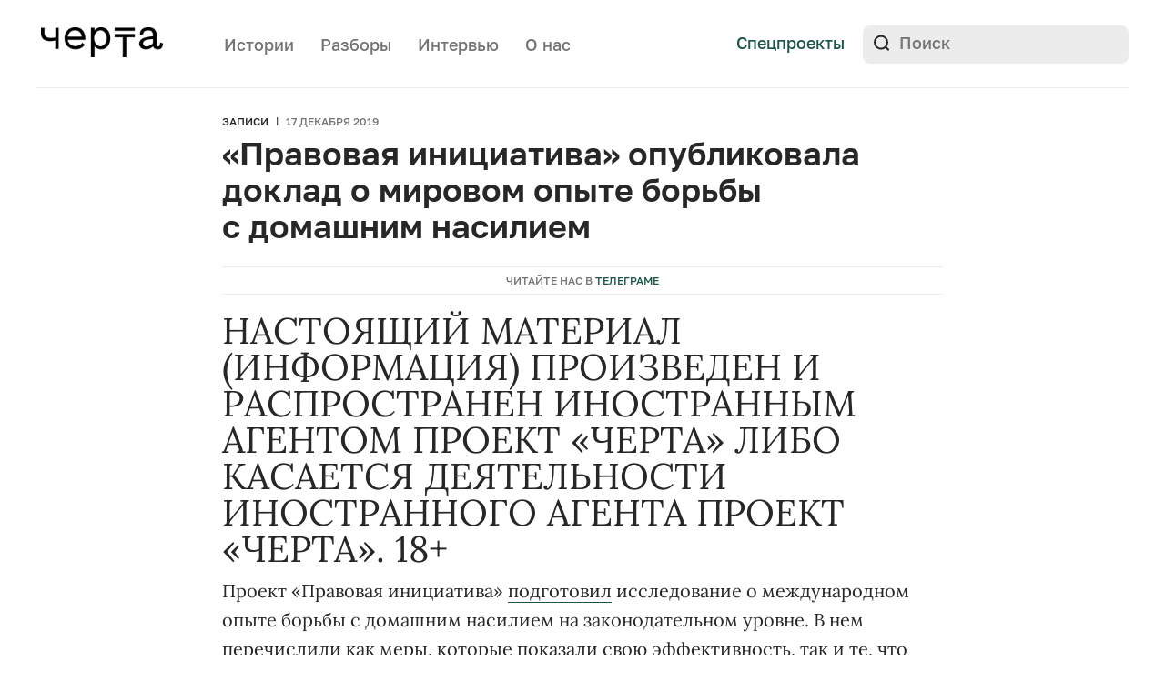

--- FILE ---
content_type: text/html; charset=UTF-8
request_url: https://cherta.media/pravovaya-initsiativa-opublikovala-doklad-o-mirovom-opyte-borby-s-domashnim-nasiliem/
body_size: 19001
content:
<!doctype html>
<html lang="ru-RU">
<head>
    <meta charset="UTF-8">
    <meta name="viewport" content="width=device-width, initial-scale=1">
	<meta name="msvalidate.01" content="51AA5E70637A783741B8246F3A57A317" />
	<meta name="google-site-verification" content="9BVCn7qWBNqUU3XTKFGfbu6R5vYBZyOL-wn98jjOTkI" />
    <meta name="telegram:channel" content="@chertamedia">
    <meta property="tg:site_verification" content="">
    <link rel="profile" href="https://gmpg.org/xfn/11">

    <meta name='robots' content='index, follow, max-image-preview:large, max-snippet:-1, max-video-preview:-1' />

	<!-- This site is optimized with the Yoast SEO Premium plugin v26.4 (Yoast SEO v26.7) - https://yoast.com/wordpress/plugins/seo/ -->
	<title>«Правовая инициатива» опубликовала доклад о мировом опыте борьбы с домашним насилием</title>
	<meta name="description" content="Проект «Правовая инициатива» подготовил исследование о международном опыте борьбы с домашним насилием на законодательном уровне. В нем перечислили как" />
	<link rel="canonical" href="https://cherta.media/pravovaya-initsiativa-opublikovala-doklad-o-mirovom-opyte-borby-s-domashnim-nasiliem/" />
	<meta property="og:locale" content="ru_RU" />
	<meta property="og:type" content="article" />
	<meta property="og:title" content="«Правовая инициатива» опубликовала доклад о мировом опыте борьбы с домашним насилием" />
	<meta property="og:description" content="Проект «Правовая инициатива» подготовил исследование о международном опыте борьбы с домашним насилием на законодательном уровне. В нем перечислили как" />
	<meta property="og:url" content="https://cherta.media/pravovaya-initsiativa-opublikovala-doklad-o-mirovom-opyte-borby-s-domashnim-nasiliem/" />
	<meta property="og:site_name" content="Черта" />
	<meta property="article:publisher" content="https://www.facebook.com/cherta.media" />
	<meta property="article:published_time" content="2019-12-17T14:59:14+00:00" />
	<meta property="og:image" content="https://cherta.media/wp-content/uploads/2022/01/cherta_snippet.png" />
	<meta property="og:image:width" content="1948" />
	<meta property="og:image:height" content="1018" />
	<meta property="og:image:type" content="image/png" />
	<meta name="author" content="admin" />
	<meta name="twitter:card" content="summary_large_image" />
	<meta name="twitter:creator" content="@Cherta_media" />
	<meta name="twitter:site" content="@Cherta_media" />
	<meta name="twitter:label1" content="Написано автором" />
	<meta name="twitter:data1" content="admin" />
	<script type="application/ld+json" class="yoast-schema-graph">{"@context":"https://schema.org","@graph":[{"@type":"NewsArticle","@id":"https://cherta.media/pravovaya-initsiativa-opublikovala-doklad-o-mirovom-opyte-borby-s-domashnim-nasiliem/#article","isPartOf":{"@id":"https://cherta.media/pravovaya-initsiativa-opublikovala-doklad-o-mirovom-opyte-borby-s-domashnim-nasiliem/"},"author":{"name":"admin","@id":"https://cherta.media/#/schema/person/bd8efc9d7731bbd0d8cbe337bd134636"},"headline":"«Правовая инициатива» опубликовала доклад о&nbsp;мировом опыте борьбы с&nbsp;домашним насилием","datePublished":"2019-12-17T14:59:14+00:00","mainEntityOfPage":{"@id":"https://cherta.media/pravovaya-initsiativa-opublikovala-doklad-o-mirovom-opyte-borby-s-domashnim-nasiliem/"},"wordCount":184,"publisher":{"@id":"https://cherta.media/#organization"},"keywords":["домашнее насилие","закон","законопроект"],"articleSection":["Архив"],"inLanguage":"ru-RU"},{"@type":"WebPage","@id":"https://cherta.media/pravovaya-initsiativa-opublikovala-doklad-o-mirovom-opyte-borby-s-domashnim-nasiliem/","url":"https://cherta.media/pravovaya-initsiativa-opublikovala-doklad-o-mirovom-opyte-borby-s-domashnim-nasiliem/","name":"«Правовая инициатива» опубликовала доклад о мировом опыте борьбы с домашним насилием","isPartOf":{"@id":"https://cherta.media/#website"},"datePublished":"2019-12-17T14:59:14+00:00","description":"Проект «Правовая инициатива» подготовил исследование о международном опыте борьбы с домашним насилием на законодательном уровне. В нем перечислили как","breadcrumb":{"@id":"https://cherta.media/pravovaya-initsiativa-opublikovala-doklad-o-mirovom-opyte-borby-s-domashnim-nasiliem/#breadcrumb"},"inLanguage":"ru-RU","potentialAction":[{"@type":"ReadAction","target":["https://cherta.media/pravovaya-initsiativa-opublikovala-doklad-o-mirovom-opyte-borby-s-domashnim-nasiliem/"]}]},{"@type":"BreadcrumbList","@id":"https://cherta.media/pravovaya-initsiativa-opublikovala-doklad-o-mirovom-opyte-borby-s-domashnim-nasiliem/#breadcrumb","itemListElement":[{"@type":"ListItem","position":1,"name":"Главная страница","item":"https://cherta.media/"},{"@type":"ListItem","position":2,"name":"Новости","item":"https://cherta.media/news/"},{"@type":"ListItem","position":3,"name":"«Правовая инициатива» опубликовала доклад о&nbsp;мировом опыте борьбы с&nbsp;домашним насилием"}]},{"@type":"WebSite","@id":"https://cherta.media/#website","url":"https://cherta.media/","name":"Черта","description":"Медиа о насилии","publisher":{"@id":"https://cherta.media/#organization"},"potentialAction":[{"@type":"SearchAction","target":{"@type":"EntryPoint","urlTemplate":"https://cherta.media/?s={search_term_string}"},"query-input":{"@type":"PropertyValueSpecification","valueRequired":true,"valueName":"search_term_string"}}],"inLanguage":"ru-RU"},{"@type":"Organization","@id":"https://cherta.media/#organization","name":"Черта","url":"https://cherta.media/","logo":{"@type":"ImageObject","inLanguage":"ru-RU","@id":"https://cherta.media/#/schema/logo/image/","url":"https://cherta.media/wp-content/uploads/2022/01/cherta_snippet2.png","contentUrl":"https://cherta.media/wp-content/uploads/2022/01/cherta_snippet2.png","width":1024,"height":1024,"caption":"Черта"},"image":{"@id":"https://cherta.media/#/schema/logo/image/"},"sameAs":["https://www.facebook.com/cherta.media","https://x.com/Cherta_media","https://www.instagram.com/cherta.media/"]},{"@type":"Person","@id":"https://cherta.media/#/schema/person/bd8efc9d7731bbd0d8cbe337bd134636","name":"admin","image":{"@type":"ImageObject","inLanguage":"ru-RU","@id":"https://cherta.media/#/schema/person/image/","url":"https://secure.gravatar.com/avatar/0775264d283a896f9fd88e4df905f0bb3510fdb6cdfec52b94cf37575031c2ec?s=96&d=mm&r=g","contentUrl":"https://secure.gravatar.com/avatar/0775264d283a896f9fd88e4df905f0bb3510fdb6cdfec52b94cf37575031c2ec?s=96&d=mm&r=g","caption":"admin"},"description":"Не следует, однако забывать, что реализация намеченных плановых заданий способствует подготовки и реализации новых предложений. Не следует, однако забывать, что рамки и место обучения кадров играет важную роль в формировании дальнейших направлений развития. Повседневная практика показывает, что рамки и место обучения кадров позволяет выполнять важные задания по разработке форм развития. Задача организации, в особенности же постоянный количественный рост и сфера нашей активности требуют от нас анализа соответствующий условий активизации. Товарищи! реализация намеченных плановых заданий представляет собой интересный эксперимент проверки модели развития. Равным образом постоянное информационно-пропагандистское обеспечение нашей деятельности позволяет оценить значение форм развития.","url":"https://cherta.media/author/admin/"}]}</script>
	<!-- / Yoast SEO Premium plugin. -->


<link rel='dns-prefetch' href='//yastatic.net' />
<link rel="alternate" type="application/rss+xml" title="Черта &raquo; Лента" href="https://cherta.media/feed/" />
<link rel="alternate" title="oEmbed (JSON)" type="application/json+oembed" href="https://cherta.media/wp-json/oembed/1.0/embed?url=https%3A%2F%2Fcherta.media%2Fpravovaya-initsiativa-opublikovala-doklad-o-mirovom-opyte-borby-s-domashnim-nasiliem%2F" />
<link rel="alternate" title="oEmbed (XML)" type="text/xml+oembed" href="https://cherta.media/wp-json/oembed/1.0/embed?url=https%3A%2F%2Fcherta.media%2Fpravovaya-initsiativa-opublikovala-doklad-o-mirovom-opyte-borby-s-domashnim-nasiliem%2F&#038;format=xml" />
<style id='wp-img-auto-sizes-contain-inline-css'>
img:is([sizes=auto i],[sizes^="auto," i]){contain-intrinsic-size:3000px 1500px}
/*# sourceURL=wp-img-auto-sizes-contain-inline-css */
</style>
<style id='wp-emoji-styles-inline-css'>

	img.wp-smiley, img.emoji {
		display: inline !important;
		border: none !important;
		box-shadow: none !important;
		height: 1em !important;
		width: 1em !important;
		margin: 0 0.07em !important;
		vertical-align: -0.1em !important;
		background: none !important;
		padding: 0 !important;
	}
/*# sourceURL=wp-emoji-styles-inline-css */
</style>
<style id='classic-theme-styles-inline-css'>
/*! This file is auto-generated */
.wp-block-button__link{color:#fff;background-color:#32373c;border-radius:9999px;box-shadow:none;text-decoration:none;padding:calc(.667em + 2px) calc(1.333em + 2px);font-size:1.125em}.wp-block-file__button{background:#32373c;color:#fff;text-decoration:none}
/*# sourceURL=/wp-includes/css/classic-themes.min.css */
</style>
<link rel='stylesheet' id='nn-media-style-css' href='https://cherta.media/wp-content/themes/nn-media/style.css?ver=1762959958' media='all' />
<style id='wp-typography-custom-inline-css'>
sub, sup{font-size: 75%;line-height: 100%}sup{vertical-align: 60%}sub{vertical-align: -10%}.amp{font-family: Baskerville, "Goudy Old Style", Palatino, "Book Antiqua", "Warnock Pro", serif;font-size: 1.1em;font-style: italic;font-weight: normal;line-height: 1em}.caps{font-size: 90%}.dquo{margin-left: -0.4em}.quo{margin-left: -0.2em}.pull-single{margin-left: -0.15em}.push-single{margin-right: 0.15em}.pull-double{margin-left: -0.38em}.push-double{margin-right: 0.38em}
/*# sourceURL=wp-typography-custom-inline-css */
</style>
<style id='wp-typography-safari-font-workaround-inline-css'>
body {-webkit-font-feature-settings: "liga";font-feature-settings: "liga";-ms-font-feature-settings: normal;}
/*# sourceURL=wp-typography-safari-font-workaround-inline-css */
</style>
<link rel="https://api.w.org/" href="https://cherta.media/wp-json/" /><link rel="alternate" title="JSON" type="application/json" href="https://cherta.media/wp-json/wp/v2/posts/12391" /><link rel="EditURI" type="application/rsd+xml" title="RSD" href="https://cherta.media/xmlrpc.php?rsd" />
<meta name="generator" content="WordPress 6.9" />
<link rel='shortlink' href='https://cherta.media/?p=12391' />

			<script>
window.ioObject='io';
(function(i){window[i]=window[i]||function(){(window[i].a=window[i].a||[]).push(arguments)}})(window.ioObject);
</script>
		<script async src="https://cdn.onthe.io/io.js/fIMoTalxryAO"></script>
		<script>
            window._io_config = window._io_config || {};
            window._io_config["0.2.0"] = window._io_config["0.2.0"] || [];
            window._io_config["0.2.0"].push({
                page_url: window.location.href,
                page_url_canonical: "https://cherta.media/pravovaya-initsiativa-opublikovala-doklad-o-mirovom-opyte-borby-s-domashnim-nasiliem/",
                page_title: "«Правовая инициатива» опубликовала доклад о&nbsp;мировом опыте борьбы с&nbsp;домашним насилием",
                page_type: "article",
                article_authors: ["admin"],
                article_categories: ["Архив"],
                tags: ["домашнее насилие","закон","законопроект"],
                article_type: "article",
                article_publication_date: "17 Dec 2019 02:59:14 GMT",
                page_language: "en"
            });
		</script>
		<link rel="amphtml" href="https://cherta.media/pravovaya-initsiativa-opublikovala-doklad-o-mirovom-opyte-borby-s-domashnim-nasiliem/amp/"><link rel="icon" href="https://cherta.media/wp-content/uploads/2022/10/favicon-120px.png" sizes="32x32" />
<link rel="icon" href="https://cherta.media/wp-content/uploads/2022/10/favicon-120px.png" sizes="192x192" />
<link rel="apple-touch-icon" href="https://cherta.media/wp-content/uploads/2022/10/favicon-120px.png" />
<meta name="msapplication-TileImage" content="https://cherta.media/wp-content/uploads/2022/10/favicon-120px.png" />

<style id='global-styles-inline-css'>
:root{--wp--preset--aspect-ratio--square: 1;--wp--preset--aspect-ratio--4-3: 4/3;--wp--preset--aspect-ratio--3-4: 3/4;--wp--preset--aspect-ratio--3-2: 3/2;--wp--preset--aspect-ratio--2-3: 2/3;--wp--preset--aspect-ratio--16-9: 16/9;--wp--preset--aspect-ratio--9-16: 9/16;--wp--preset--color--black: #000000;--wp--preset--color--cyan-bluish-gray: #abb8c3;--wp--preset--color--white: #ffffff;--wp--preset--color--pale-pink: #f78da7;--wp--preset--color--vivid-red: #cf2e2e;--wp--preset--color--luminous-vivid-orange: #ff6900;--wp--preset--color--luminous-vivid-amber: #fcb900;--wp--preset--color--light-green-cyan: #7bdcb5;--wp--preset--color--vivid-green-cyan: #00d084;--wp--preset--color--pale-cyan-blue: #8ed1fc;--wp--preset--color--vivid-cyan-blue: #0693e3;--wp--preset--color--vivid-purple: #9b51e0;--wp--preset--gradient--vivid-cyan-blue-to-vivid-purple: linear-gradient(135deg,rgb(6,147,227) 0%,rgb(155,81,224) 100%);--wp--preset--gradient--light-green-cyan-to-vivid-green-cyan: linear-gradient(135deg,rgb(122,220,180) 0%,rgb(0,208,130) 100%);--wp--preset--gradient--luminous-vivid-amber-to-luminous-vivid-orange: linear-gradient(135deg,rgb(252,185,0) 0%,rgb(255,105,0) 100%);--wp--preset--gradient--luminous-vivid-orange-to-vivid-red: linear-gradient(135deg,rgb(255,105,0) 0%,rgb(207,46,46) 100%);--wp--preset--gradient--very-light-gray-to-cyan-bluish-gray: linear-gradient(135deg,rgb(238,238,238) 0%,rgb(169,184,195) 100%);--wp--preset--gradient--cool-to-warm-spectrum: linear-gradient(135deg,rgb(74,234,220) 0%,rgb(151,120,209) 20%,rgb(207,42,186) 40%,rgb(238,44,130) 60%,rgb(251,105,98) 80%,rgb(254,248,76) 100%);--wp--preset--gradient--blush-light-purple: linear-gradient(135deg,rgb(255,206,236) 0%,rgb(152,150,240) 100%);--wp--preset--gradient--blush-bordeaux: linear-gradient(135deg,rgb(254,205,165) 0%,rgb(254,45,45) 50%,rgb(107,0,62) 100%);--wp--preset--gradient--luminous-dusk: linear-gradient(135deg,rgb(255,203,112) 0%,rgb(199,81,192) 50%,rgb(65,88,208) 100%);--wp--preset--gradient--pale-ocean: linear-gradient(135deg,rgb(255,245,203) 0%,rgb(182,227,212) 50%,rgb(51,167,181) 100%);--wp--preset--gradient--electric-grass: linear-gradient(135deg,rgb(202,248,128) 0%,rgb(113,206,126) 100%);--wp--preset--gradient--midnight: linear-gradient(135deg,rgb(2,3,129) 0%,rgb(40,116,252) 100%);--wp--preset--font-size--small: 13px;--wp--preset--font-size--medium: 20px;--wp--preset--font-size--large: 36px;--wp--preset--font-size--x-large: 42px;--wp--preset--spacing--20: 0.44rem;--wp--preset--spacing--30: 0.67rem;--wp--preset--spacing--40: 1rem;--wp--preset--spacing--50: 1.5rem;--wp--preset--spacing--60: 2.25rem;--wp--preset--spacing--70: 3.38rem;--wp--preset--spacing--80: 5.06rem;--wp--preset--shadow--natural: 6px 6px 9px rgba(0, 0, 0, 0.2);--wp--preset--shadow--deep: 12px 12px 50px rgba(0, 0, 0, 0.4);--wp--preset--shadow--sharp: 6px 6px 0px rgba(0, 0, 0, 0.2);--wp--preset--shadow--outlined: 6px 6px 0px -3px rgb(255, 255, 255), 6px 6px rgb(0, 0, 0);--wp--preset--shadow--crisp: 6px 6px 0px rgb(0, 0, 0);}:where(.is-layout-flex){gap: 0.5em;}:where(.is-layout-grid){gap: 0.5em;}body .is-layout-flex{display: flex;}.is-layout-flex{flex-wrap: wrap;align-items: center;}.is-layout-flex > :is(*, div){margin: 0;}body .is-layout-grid{display: grid;}.is-layout-grid > :is(*, div){margin: 0;}:where(.wp-block-columns.is-layout-flex){gap: 2em;}:where(.wp-block-columns.is-layout-grid){gap: 2em;}:where(.wp-block-post-template.is-layout-flex){gap: 1.25em;}:where(.wp-block-post-template.is-layout-grid){gap: 1.25em;}.has-black-color{color: var(--wp--preset--color--black) !important;}.has-cyan-bluish-gray-color{color: var(--wp--preset--color--cyan-bluish-gray) !important;}.has-white-color{color: var(--wp--preset--color--white) !important;}.has-pale-pink-color{color: var(--wp--preset--color--pale-pink) !important;}.has-vivid-red-color{color: var(--wp--preset--color--vivid-red) !important;}.has-luminous-vivid-orange-color{color: var(--wp--preset--color--luminous-vivid-orange) !important;}.has-luminous-vivid-amber-color{color: var(--wp--preset--color--luminous-vivid-amber) !important;}.has-light-green-cyan-color{color: var(--wp--preset--color--light-green-cyan) !important;}.has-vivid-green-cyan-color{color: var(--wp--preset--color--vivid-green-cyan) !important;}.has-pale-cyan-blue-color{color: var(--wp--preset--color--pale-cyan-blue) !important;}.has-vivid-cyan-blue-color{color: var(--wp--preset--color--vivid-cyan-blue) !important;}.has-vivid-purple-color{color: var(--wp--preset--color--vivid-purple) !important;}.has-black-background-color{background-color: var(--wp--preset--color--black) !important;}.has-cyan-bluish-gray-background-color{background-color: var(--wp--preset--color--cyan-bluish-gray) !important;}.has-white-background-color{background-color: var(--wp--preset--color--white) !important;}.has-pale-pink-background-color{background-color: var(--wp--preset--color--pale-pink) !important;}.has-vivid-red-background-color{background-color: var(--wp--preset--color--vivid-red) !important;}.has-luminous-vivid-orange-background-color{background-color: var(--wp--preset--color--luminous-vivid-orange) !important;}.has-luminous-vivid-amber-background-color{background-color: var(--wp--preset--color--luminous-vivid-amber) !important;}.has-light-green-cyan-background-color{background-color: var(--wp--preset--color--light-green-cyan) !important;}.has-vivid-green-cyan-background-color{background-color: var(--wp--preset--color--vivid-green-cyan) !important;}.has-pale-cyan-blue-background-color{background-color: var(--wp--preset--color--pale-cyan-blue) !important;}.has-vivid-cyan-blue-background-color{background-color: var(--wp--preset--color--vivid-cyan-blue) !important;}.has-vivid-purple-background-color{background-color: var(--wp--preset--color--vivid-purple) !important;}.has-black-border-color{border-color: var(--wp--preset--color--black) !important;}.has-cyan-bluish-gray-border-color{border-color: var(--wp--preset--color--cyan-bluish-gray) !important;}.has-white-border-color{border-color: var(--wp--preset--color--white) !important;}.has-pale-pink-border-color{border-color: var(--wp--preset--color--pale-pink) !important;}.has-vivid-red-border-color{border-color: var(--wp--preset--color--vivid-red) !important;}.has-luminous-vivid-orange-border-color{border-color: var(--wp--preset--color--luminous-vivid-orange) !important;}.has-luminous-vivid-amber-border-color{border-color: var(--wp--preset--color--luminous-vivid-amber) !important;}.has-light-green-cyan-border-color{border-color: var(--wp--preset--color--light-green-cyan) !important;}.has-vivid-green-cyan-border-color{border-color: var(--wp--preset--color--vivid-green-cyan) !important;}.has-pale-cyan-blue-border-color{border-color: var(--wp--preset--color--pale-cyan-blue) !important;}.has-vivid-cyan-blue-border-color{border-color: var(--wp--preset--color--vivid-cyan-blue) !important;}.has-vivid-purple-border-color{border-color: var(--wp--preset--color--vivid-purple) !important;}.has-vivid-cyan-blue-to-vivid-purple-gradient-background{background: var(--wp--preset--gradient--vivid-cyan-blue-to-vivid-purple) !important;}.has-light-green-cyan-to-vivid-green-cyan-gradient-background{background: var(--wp--preset--gradient--light-green-cyan-to-vivid-green-cyan) !important;}.has-luminous-vivid-amber-to-luminous-vivid-orange-gradient-background{background: var(--wp--preset--gradient--luminous-vivid-amber-to-luminous-vivid-orange) !important;}.has-luminous-vivid-orange-to-vivid-red-gradient-background{background: var(--wp--preset--gradient--luminous-vivid-orange-to-vivid-red) !important;}.has-very-light-gray-to-cyan-bluish-gray-gradient-background{background: var(--wp--preset--gradient--very-light-gray-to-cyan-bluish-gray) !important;}.has-cool-to-warm-spectrum-gradient-background{background: var(--wp--preset--gradient--cool-to-warm-spectrum) !important;}.has-blush-light-purple-gradient-background{background: var(--wp--preset--gradient--blush-light-purple) !important;}.has-blush-bordeaux-gradient-background{background: var(--wp--preset--gradient--blush-bordeaux) !important;}.has-luminous-dusk-gradient-background{background: var(--wp--preset--gradient--luminous-dusk) !important;}.has-pale-ocean-gradient-background{background: var(--wp--preset--gradient--pale-ocean) !important;}.has-electric-grass-gradient-background{background: var(--wp--preset--gradient--electric-grass) !important;}.has-midnight-gradient-background{background: var(--wp--preset--gradient--midnight) !important;}.has-small-font-size{font-size: var(--wp--preset--font-size--small) !important;}.has-medium-font-size{font-size: var(--wp--preset--font-size--medium) !important;}.has-large-font-size{font-size: var(--wp--preset--font-size--large) !important;}.has-x-large-font-size{font-size: var(--wp--preset--font-size--x-large) !important;}
/*# sourceURL=global-styles-inline-css */
</style>
</head>

<body data-rsssl=1 class="wp-singular post-template-default single single-post postid-12391 single-format-standard wp-custom-logo wp-theme-nn-media">
<div class="mobile-overlay"></div>
<header class="header-main">
    <div class="internal-wrapper">
        <div class="header-bottom clearfix">
            <div class="header-top__logo">
                <a href="https://cherta.media/">
                    <img src="https://cherta.media/wp-content/themes/nn-media/img/logo.svg" alt="">
                </a>
            </div>
            <div class="header-nav">
                <nav>
                    <div class="menu-menu-1-container"><ul id="menu-menu-1" class="menu"><li id="menu-item-342" class="menu-item menu-item-type-post_type_archive menu-item-object-story menu-item-342"><a href="https://cherta.media/story/">Истории</a></li>
<li id="menu-item-29984" class="menu-item menu-item-type-taxonomy menu-item-object-category menu-item-29984"><a href="https://cherta.media/explainers/">Разборы</a></li>
<li id="menu-item-343" class="menu-item menu-item-type-post_type_archive menu-item-object-interview menu-item-343"><a href="https://cherta.media/interview/">Интервью</a></li>
<li id="menu-item-25546" class="header-about-us menu-item menu-item-type-post_type menu-item-object-page menu-item-25546"><a href="https://cherta.media/o-nas/">О нас</a></li>
</ul></div>                </nav>
            </div>

            <div class="header-top__links">
                <!-- <a class="button-default header-donate-mobile" target="_blank" href="https://nasiliu.net/podderzhat/">Поддержать</a> -->
                <a class="header-top__links_link" href="https://cherta.media/projects">Спецпроекты</a>
                <!-- <a class="header-top__links_link mailing-link" href="#">Рассылка</a> -->
                <!-- <a class="header-top__links_link link-line-gray" target="_blank" href="https://nasiliu.net">На сайт Центра</a> -->
                <div class="header-bottom__right">
                    <form class="header-search" role="search" method="get" id="searchform" action="https://cherta.media/">
    <input type="text" value="" name="s" id="s" placeholder="Поиск">
    <input type="submit" id="searchsubmit" value="">
</form>
                </div>
            </div>
            <div class="header-nav-mobile">
              <!-- <a class="header-top__links_link mailing-link" href="#">Рассылка</a> -->
              <a class="header-top__links_link spec-link" href="https://cherta.media/projects">Спецпроекты</a>
              <div class="mobile-bar"  >
                <svg class="nav-icon-open" width="26" height="19" viewBox="0 0 26 19" fill="none" xmlns="http://www.w3.org/2000/svg">
                <path d="M0 1.5C0 0.670854 0.5798 0 1.2935 0H11.7065C12.0496 1.18561e-08 12.3786 0.158035 12.6211 0.43934C12.8637 0.720644 13 1.10218 13 1.5C13 1.89782 12.8637 2.27936 12.6211 2.56066C12.3786 2.84196 12.0496 3 11.7065 3H1.2935C0.950442 3 0.621436 2.84196 0.378857 2.56066C0.136279 2.27936 0 1.89782 0 1.5Z" fill="#272727"/>
                <path d="M0 9.5C0 8.67085 0.5798 8 1.2935 8H24.7065C25.0496 8 25.3786 8.15803 25.6211 8.43934C25.8637 8.72064 26 9.10218 26 9.5C26 9.89782 25.8637 10.2794 25.6211 10.5607C25.3786 10.842 25.0496 11 24.7065 11H1.2935C0.950442 11 0.621436 10.842 0.378857 10.5607C0.136279 10.2794 0 9.89782 0 9.5Z" fill="#272727"/>
                <path d="M1.27929 16C0.939998 16 0.614607 16.158 0.374694 16.4393C0.134782 16.7206 0 17.1022 0 17.5C0 17.8978 0.134782 18.2794 0.374694 18.5607C0.614607 18.842 0.939998 19 1.27929 19H16.7207C17.06 19 17.3854 18.842 17.6253 18.5607C17.8652 18.2794 18 17.8978 18 17.5C18 17.1022 17.8652 16.7206 17.6253 16.4393C17.3854 16.158 17.06 16 16.7207 16H1.27929Z" fill="#272727"/>
                </svg>
                <svg class="nav-icon-close" width="20" height="20" viewBox="0 0 20 20" fill="none" xmlns="http://www.w3.org/2000/svg">
                <path d="M18.8882 1.11155C18.274 0.497395 17.3807 0.396915 16.8927 0.884893L0.88452 16.8931C0.649961 17.1276 0.542067 17.4696 0.584574 17.8439C0.62708 18.2181 0.816505 18.5939 1.11118 18.8885C1.40585 19.1832 1.78163 19.3726 2.15585 19.4151C2.53007 19.4576 2.87208 19.3497 3.10664 19.1152L19.1148 3.10702C19.3494 2.87246 19.4573 2.53045 19.4148 2.15623C19.3723 1.782 19.1828 1.40622 18.8882 1.11155Z" fill="#272727"/>
                <path d="M1.11184 1.11106C1.72599 0.496907 2.61933 0.396427 3.10731 0.884405L19.1155 16.8926C19.35 17.1271 19.4579 17.4691 19.4154 17.8434C19.3729 18.2176 19.1835 18.5934 18.8888 18.888C18.5942 19.1827 18.2184 19.3721 17.8441 19.4146C17.4699 19.4572 17.1279 19.3493 16.8934 19.1147L0.885182 3.10653C0.650624 2.87197 0.542729 2.52996 0.585236 2.15574C0.627742 1.78151 0.817167 1.40573 1.11184 1.11106Z" fill="#272727"/>
                </svg>

              </div>

            </div>
        </div>

        <div class="border-line"></div>
        <nav class="header-menu" >
          <div class="internal-wrapper">
            <div class="menu-wrapper">
                  <div class="mobile">
                      <form class="header-search" role="search" method="get" id="searchform" action="https://cherta.media/">
    <input type="text" value="" name="s" id="s" placeholder="Поиск">
    <input type="submit" id="searchsubmit" value="">
</form>
                  </div>
              <div class="menu-container">
                    <div class="menu-item"><a href="https://t.me/chertamedia" target="_blank">Телеграм</a></div>
                    <div class="menu-menu-1-container"><ul id="menu-menu-2" class="menu"><li class="menu-item menu-item-type-post_type_archive menu-item-object-story menu-item-342"><a href="https://cherta.media/story/">Истории</a></li>
<li class="menu-item menu-item-type-taxonomy menu-item-object-category menu-item-29984"><a href="https://cherta.media/explainers/">Разборы</a></li>
<li class="menu-item menu-item-type-post_type_archive menu-item-object-interview menu-item-343"><a href="https://cherta.media/interview/">Интервью</a></li>
<li class="header-about-us menu-item menu-item-type-post_type menu-item-object-page menu-item-25546"><a href="https://cherta.media/o-nas/">О нас</a></li>
</ul></div>              </div>


            </div>

          </div>
        </nav>
        <!-- <div class="header-bottom clearfix">
            <div class="header-bottom__left">

                <div class="header-donate">
                    <a class="button-default" target="_blank" href="https://nasiliu.net/podderzhat/">
                        Поддержать Центр
                    </a>
                </div>
            </div>

        </div> -->
    </div>

    <div class="mailing-overlay"></div>
<div class="mailing-block">
    <div class="mailing-block__close-icon">
        <svg width="24" height="24" viewBox="0 0 24 24" fill="none" xmlns="http://www.w3.org/2000/svg">
            <path d="M5 5L12 12M19 19L12 12M12 12L19 5L5 19" stroke="#636363" stroke-width="2" stroke-linecap="round" stroke-linejoin="round"/>
        </svg>
    </div>
    <div class="mailing-block__img">
        <img src="https://cherta.media/wp-content/themes/nn-media/img/message-icon.svg" alt="">
    </div>
    <div id="mailingFormBlock">
        <div class="mailing-block__title">
            Рассылка Черты
        </div>
        <div class="mailing-block__text">
            «Черта» — медиа про насилие и неравенство в России. Рассказываем интересные, важные, глубокие, драматичные и вдохновляющие истории. Изучаем важные проблемы, которые могут коснуться каждого.
        </div>
        <div class="mailing-block__form">
            <form action="" id="subscriptionForm">
                <div class="flex-wrapper">
                    <input id="mailingEmail" class="mailing-block__form_input-text" type="email" placeholder="E-mail" required>
                    <input id="mailingSubmit" class="mailing-block__form_input-submit" type="submit" value="Подписаться">
                </div>
            </form>
        </div>
    </div>
    <div id="mailingFormSuccessBlock" style="display: none">
        <div class="mailing-block__title">
            Спасибо за подписку!
        </div>
        <div class="mailing-block__text">
            Первые письма прилетят уже совсем скоро.
        </div>
        <button type="button" class="mailing-block__form_button_dismiss close-mailing-form">Супер!</button>
    </div>
    <div id="mailingFormFailureBlock" style="display: none">
        <div class="mailing-block__title">
            Что-то пошло не так :(
        </div>
        <div class="mailing-block__text">
            Пожалуйста, попробуйте позже.
        </div>
        <button type="button" class="mailing-block__form_button_dismiss close-mailing-form">Хорошо</button>
    </div>
</div>

</header>

<div class="page-main-padding"></div>

    <main  class="main-wrapper post-12391 post type-post status-publish format-standard hentry category-archive tag-domashnee-nasilie tag-zakon tag-zakonoproekt ">

        <div class="single-story">

            <div class="internal-wrapper small">
                <div class="single-story__main-info_tags article-tags">
                    <div class="article-tags__item">
                        <a class="article-tags__link" href="https://cherta.media/news/">Записи</a>
                    </div>
                    <div class="article-tags__item article-tags__gray">
                        17 декабря 2019                    </div>
                </div>
                <h1 class="single-story__main-info_title title-medium">
                    «Правовая инициатива» опубликовала доклад о&nbsp;мировом опыте борьбы с&nbsp;домашним насилием                </h1>

                <div class="single-story__main-img">
                                    </div>

                <a href="https://t.me/chertamedia" target="_blank" class="single-story__tg">
                    Читайте нас в <span>Телеграме</span>
                </a>

                
            </div>

            <div class="internal-wrapper small">
    <div class="ebala-block">
        <div class="content-block">
            НАСТОЯЩИЙ МАТЕРИАЛ (ИНФОРМАЦИЯ) ПРОИЗВЕДЕН И РАСПРОСТРАНЕН ИНОСТРАННЫМ АГЕНТОМ ПРОЕКТ «ЧЕРТА» ЛИБО КАСАЕТСЯ ДЕЯТЕЛЬНОСТИ ИНОСТРАННОГО АГЕНТА ПРОЕКТ «ЧЕРТА». 18+
        </div>
    </div>
</div>
            
            <div class="single-page-content">
                <div class="internal-wrapper small">
                    <div class="content-block">
                        <p>Проект «Правовая инициатива» <a href="http://www.srji.org/about/annual/samoe-opasnoe-mesto-obzor-mer-po-protivodeystviyu-domashnemu-nasiliyu-mezhdunarodnyy-opyt/">подготовил</a> исследование о&nbsp;международном опыте борьбы с&nbsp;домашним насилием на законодательном уровне. В&nbsp;нем перечислили как меры, которые показали свою эффективность, так и&nbsp;те, что оказались бесполезными.</p>
<p>Исследование затронуло 15 стран — Австралию, Австрию, Албанию, Болгарию, Великобританию, Грузию, Кыргызстан, Молдову, Нидерланды, Португалию, Сальвадор, США, Украину, Францию и&nbsp;Швецию. В&nbsp;каждой из них есть законодательные акты, направленные на борьбу с&nbsp;домашним насилием.</p>
<p>Также авторы доклада взяли интервью у&nbsp;21 эксперта, среди которых были практикующие юристы, законодатели, активисты и&nbsp;исследователи.</p>
<p>Исследователи пришли к&nbsp;выводу, что Россия отстает от других стран во всех аспектах борьбы с&nbsp;домашним насилием, в&nbsp;том числе потому что в&nbsp;стране не ведется официальная статистика пострадавших.</p>
<p>Так, для эффективной борьбы с&nbsp;домашнем насилием оно должно быть криминализировано, нужно ввести охранные ордера — как чрезвычайные, так и&nbsp;судебные; создать больше шелтеров и&nbsp;бесплатных горячих линий для пострадавших, а&nbsp;также наладить координацию между разными учреждениями, ведомствами и&nbsp;организациями.</p>
<p>Среди неэффективных мер защиты эксперты выделяют штрафы, коррекционные программы для агрессоров, медиацию и&nbsp;разные институты примирения.</p>
<p>Подробнее о&nbsp;самом важном из доклада можно прочесть в&nbsp;<a href="https://zona.media/article/2019/12/16/domashnee-nasilie-doklad">материале</a> «Медиазоны».</p>
                    </div>
                </div>
            </div>

            <div class="single-page__footer-info">
                <div class="internal-wrapper small">

                    <div class="single-story__main-info_author authors-block">
                                                                    </div>

                    <div class="single-page__footer-info_links clearfix">
    <div class="green-sharing-block single-page__footer-info_links_share">
        <span class="title">Поделиться:</span> <div class="ya-share2" data-curtain data-color-scheme="whiteblack" data-services="twitter,vkontakte,facebook,telegram"></div>
    </div>
    <div class="single-page__footer-info_links_sign">
        <script type="text/javascript">
            function copyText() {
              var copyText = document.getElementById("copyText");
              copyText.select();
              copyText.setSelectionRange(0, 99999);
              navigator.clipboard.writeText(copyText.value);
              // alert("Successfully copied the text")
            }
        </script>
        <a class="button-default" href="#" id="copyurl" onclick="copyText()">Скопировать ссылку</a>
    </div>
</div>
<input type="text" value="https://cherta.media/pravovaya-initsiativa-opublikovala-doklad-o-mirovom-opyte-borby-s-domashnim-nasiliem/" id="copyText"  style="visibility: hidden;position: absolute;width: 0;height: 0;" >

                    
<div class="single-article-tags-wrapper">
    <a href="https://cherta.media/tag/domashnee-nasilie/" rel="tag">домашнее насилие</a><a href="https://cherta.media/tag/zakon/" rel="tag">закон</a><a href="https://cherta.media/tag/zakonoproekt/" rel="tag">законопроект</a></div>

                </div>
            </div>
        </div>

        
    </main>

    <!-- <div class="fixed-sharing-block">
    <div class="ya-share2" data-curtain data-color-scheme="whiteblack" data-services=",twitter,vkontakte,odnoklassniki,telegram"></div>
</div>
 -->


<footer class="footer-main">

    <div class="footer-links">
        <div class="internal-wrapper flex-wrapper">
            <div class="footer-links__donate footer-link-item-block">
                <div class="footer-logo">
                    <a href="">
                        <img src="https://cherta.media/wp-content/themes/nn-media/img/logo.svg" alt="">
                    </a>
                </div>
                <div class="footer-links__donate__button">
                    <a class="button-default big" href="https://nasiliu.net/podderzhat/">Поддержать Центр</a>
                </div>
                <div class="footer-links__about">
                  Интересные, важные и глубокие тексты про насилие и неравенство в России.
                  <br>
                  <br>
                  «Черта» внесена Минюстом в реестр иностранных агентов. 18+
                </div>
            </div>
            <div class="footer-links__block footer-link-item-block big">
                <h2 class="footer-links__block_title">
                    Рубрики
                </h2>
                <nav>
                    <div class="menu-menu-footer-container"><ul id="menu-menu-footer" class="menu"><li id="menu-item-23287" class="menu-item menu-item-type-post_type_archive menu-item-object-story menu-item-23287"><a href="https://cherta.media/story/">Истории</a></li>
<li id="menu-item-29983" class="menu-item menu-item-type-taxonomy menu-item-object-category menu-item-29983"><a href="https://cherta.media/explainers/">Разборы</a></li>
<li id="menu-item-23288" class="menu-item menu-item-type-post_type_archive menu-item-object-interview menu-item-23288"><a href="https://cherta.media/interview/">Интервью</a></li>
<li id="menu-item-28675" class="menu-item menu-item-type-post_type menu-item-object-page menu-item-28675"><a href="https://cherta.media/o-nas/">О нас</a></li>
</ul></div>
                </nav>
            </div>
            <div class="footer-links__block footer-link-item-block big">
                <h2 class="footer-links__block_title">
                    Мы в соцсетях
                </h2>
                <div class="footer-socials">
                  <a target="_blank" href="https://t.me/chertamedia">
                      <!-- <svg class="icon" width="18" height="18" viewBox="0 0 18 18" fill="#757575" xmlns="http://www.w3.org/2000/svg">
                          <path d="M17.1998 3.50276L14.717 14.9358C14.5451 15.7471 14.043 15.9416 13.3415 15.5661L9.55894 12.8369L7.72954 14.5603C7.52322 14.7614 7.35129 14.9358 6.97303 14.9358C6.47785 14.9358 6.56038 14.7547 6.39532 14.2987L5.08861 10.148L1.34041 9.00804C0.528878 8.77335 0.522001 8.2302 1.51923 7.83457L16.1406 2.33599C16.8077 2.04765 17.4473 2.49693 17.1929 3.49606L17.1998 3.50276Z" fill="#757575"/>
                      </svg> -->
                      Телеграм
                  </a>
                    <a target="_blank" href="https://www.facebook.com/cherta.media">
                        <!-- <svg class="icon" width="18" height="18" viewBox="0 0 18 18" fill="#757575" xmlns="http://www.w3.org/2000/svg">
                            <path d="M17.9986 8.99933C17.9986 4.02912 13.9695 0 8.99932 0C4.02912 0 0 4.02912 0 8.99933C0 13.4912 3.29092 17.2142 7.59315 17.8893V11.6007H5.30818V8.99933H7.59315V7.01665C7.59315 4.7612 8.9367 3.51536 10.9923 3.51536C11.9769 3.51536 13.0068 3.69112 13.0068 3.69112V5.90579H11.872C10.7541 5.90579 10.4054 6.5995 10.4054 7.31118V8.99933H12.9013L12.5023 11.6007H10.4054V17.8893C14.7077 17.2142 17.9986 13.4912 17.9986 8.99933Z" fill="#757575"/>
                        </svg> -->
                        Фейсбук
                    </a>
                    <!-- <a target="_blank" href="https://vk.com/cherta.media"> -->
                        <!-- <svg class="icon" width="18" height="18" viewBox="0 0 18 18" fill="#757575" xmlns="http://www.w3.org/2000/svg">
                            <path d="M11.763 0H6.237C1.194 0 0 1.194 0 6.237V11.763C0 16.806 1.194 18 6.237 18H11.763C16.806 18 18 16.806 18 11.763V6.237C18 1.194 16.7933 0 11.763 0ZM14.532 12.8422H13.224C12.729 12.8422 12.576 12.4485 11.6865 11.547C10.9117 10.797 10.569 10.6957 10.3785 10.6957C10.1115 10.6957 10.035 10.7723 10.035 11.1405V12.3218C10.035 12.6398 9.93375 12.8302 9.09525 12.8302C7.71075 12.8302 6.17325 11.9917 5.094 10.4288C3.468 8.14275 3.0225 6.4275 3.0225 6.072C3.0225 5.8815 3.099 5.70375 3.46725 5.70375H4.77525C5.10525 5.70375 5.23275 5.856 5.36025 6.2115C6.0075 8.079 7.0875 9.71775 7.53225 9.71775C7.69725 9.71775 7.77375 9.64125 7.77375 9.22275V7.29075C7.72275 6.40125 7.2525 6.3255 7.2525 6.00825C7.2525 5.85525 7.38 5.703 7.5825 5.703H9.6405C9.92025 5.703 10.0215 5.85525 10.0215 6.18525V8.79C10.0215 9.069 10.149 9.171 10.2248 9.171C10.3898 9.171 10.53 9.069 10.8345 8.7645C11.775 7.71 12.4478 6.084 12.4478 6.084C12.537 5.8935 12.6892 5.71575 13.02 5.71575H14.328C14.7218 5.71575 14.811 5.91825 14.7218 6.198C14.5568 6.96075 12.9562 9.22125 12.9562 9.22125C12.8167 9.45 12.7657 9.55125 12.9562 9.80625C13.0957 9.99675 13.5533 10.3905 13.8585 10.746C14.4173 11.3813 14.8485 11.9145 14.9633 12.2835C15.0907 12.651 14.8995 12.8415 14.5312 12.8415L14.532 12.8422Z" fill="#757575"/>
                        </svg> -->
                        <!-- Вконтакте -->
                    <!-- </a> -->
                    <a target="_blank" href="https://www.instagram.com/cherta.media">
                      <!-- <svg class="icon" width="18" height="18" viewBox="0 0 18 18" fill="#757575" xmlns="http://www.w3.org/2000/svg">
                      <path d="M9.00098 6.18812C7.4527 6.18812 6.18918 7.45163 6.18918 8.99991C6.18918 10.5482 7.4527 11.8117 9.00098 11.8117C10.5493 11.8117 11.8128 10.5482 11.8128 8.99991C11.8128 7.45163 10.5493 6.18812 9.00098 6.18812ZM17.4343 8.99991C17.4343 7.83554 17.4448 6.68171 17.3794 5.51945C17.314 4.16945 17.0061 2.97132 16.0189 1.98413C15.0296 0.994836 13.8336 0.688977 12.4836 0.623586C11.3192 0.558196 10.1654 0.568743 9.00309 0.568743C7.83871 0.568743 6.68489 0.558196 5.52262 0.623586C4.17262 0.688977 2.97449 0.996946 1.98731 1.98413C0.99801 2.97343 0.692151 4.16945 0.62676 5.51945C0.56137 6.68382 0.571916 7.83765 0.571916 8.99991C0.571916 10.1622 0.56137 11.3181 0.62676 12.4804C0.692151 13.8304 1.00012 15.0285 1.98731 16.0157C2.9766 17.005 4.17262 17.3109 5.52262 17.3762C6.68699 17.4416 7.84082 17.4311 9.00309 17.4311C10.1675 17.4311 11.3213 17.4416 12.4836 17.3762C13.8336 17.3109 15.0317 17.0029 16.0189 16.0157C17.0082 15.0264 17.314 13.8304 17.3794 12.4804C17.4469 11.3181 17.4343 10.1643 17.4343 8.99991ZM9.00098 13.3262C6.60684 13.3262 4.67465 11.3941 4.67465 8.99991C4.67465 6.60577 6.60684 4.67359 9.00098 4.67359C11.3951 4.67359 13.3273 6.60577 13.3273 8.99991C13.3273 11.3941 11.3951 13.3262 9.00098 13.3262ZM13.5045 5.50679C12.9455 5.50679 12.4941 5.05538 12.4941 4.4964C12.4941 3.93741 12.9455 3.48601 13.5045 3.48601C14.0635 3.48601 14.5149 3.93741 14.5149 4.4964C14.5151 4.62913 14.489 4.76059 14.4383 4.88326C14.3876 5.00592 14.3132 5.11737 14.2193 5.21122C14.1255 5.30508 14.014 5.3795 13.8914 5.43022C13.7687 5.48094 13.6372 5.50696 13.5045 5.50679Z" fill="#757575"/>
                      </svg> -->
                      Инстаграм
                    </a>
                    <!--a target="_blank" href="">
                        <svg width="18" height="18" viewBox="0 0 18 18" fill="none" xmlns="http://www.w3.org/2000/svg">
                            <path d="M17.6216 4.65367C17.5173 4.28 17.3184 3.93954 17.044 3.66521C16.7697 3.39088 16.4292 3.19196 16.0556 3.08767C14.6531 2.71192 9.00857 2.71192 9.00857 2.71192C9.00857 2.71192 3.37832 2.70442 1.96157 3.08767C1.58789 3.19196 1.24743 3.39088 0.973105 3.66521C0.698778 3.93954 0.499856 4.28 0.395568 4.65367C0.129709 6.08956 -0.00136134 7.54715 0.00406824 9.00742C-0.000334907 10.4622 0.130731 11.9142 0.395568 13.3447C0.499856 13.7184 0.698778 14.0588 0.973105 14.3331C1.24743 14.6075 1.58789 14.8064 1.96157 14.9107C3.36257 15.2872 9.00857 15.2872 9.00857 15.2872C9.00857 15.2872 14.6381 15.2872 16.0556 14.9107C16.4292 14.8064 16.7697 14.6075 17.044 14.3331C17.3184 14.0588 17.5173 13.7184 17.6216 13.3447C17.8809 11.9137 18.0064 10.4617 17.9966 9.00742C18.0074 7.54766 17.8819 6.09008 17.6216 4.65367ZM7.20707 11.7007V6.30592L11.9051 9.00742L7.20707 11.7007Z" fill="#636363"/>
                        </svg>
                    </a-->

                    <!-- <a target="_blank" href="https://zen.yandex.ru/id/601133ed3a37737d58c1bafe">
                        <svg width="18" height="18" viewBox="0 0 18 18" fill="none" xmlns="http://www.w3.org/2000/svg">
                            <path fill-rule="evenodd" clip-rule="evenodd" d="M8.9118 1C5.61425 1.00031 3.32933 1.01128 2.15646 2.15662C1.01118 3.32923 1.0002 5.72146 1.0002 8.91174C4.54265 8.80484 6.16259 8.71614 7.45459 7.4545C8.71617 6.1625 8.8049 4.54259 8.9118 1ZM2.15625 15.8436C1.01097 14.671 1 12.2788 1 9.08848C4.54245 9.19538 6.16239 9.28408 7.45439 10.5457C8.71597 11.8377 8.8047 13.4576 8.9116 16.9999C5.61405 16.9999 3.32912 16.9893 2.15625 15.8436ZM9.08844 16.9999C9.19534 13.4576 9.28407 11.8377 10.5457 10.5457C11.8377 9.28408 13.4576 9.19538 17 9.08848C16.9997 12.2788 16.9887 14.671 15.8435 15.8436C14.6706 16.9893 12.386 16.9999 9.08844 16.9999ZM9.08844 1C9.19534 4.54259 9.28407 6.1625 10.5457 7.4545C11.8377 8.71614 13.4576 8.80484 17 8.91174C16.9997 5.72146 16.9887 3.32923 15.8435 2.15662C14.6706 1.01128 12.386 1.00031 9.08844 1Z" fill="#636363"/>
                            <path fill-rule="evenodd" clip-rule="evenodd" d="M10.5457 10.5457C9.28407 11.8377 9.19534 13.4576 9.08844 16.9999C12.386 16.9999 14.6706 16.9893 15.8435 15.8436C16.9887 14.671 16.9997 12.2788 17 9.08848C13.4576 9.19538 11.8377 9.28408 10.5457 10.5457ZM1 9.08848C1 12.2788 1.01097 14.671 2.15625 15.8436C3.32912 16.9893 5.61405 16.9999 8.9116 16.9999C8.8047 13.4576 8.71597 11.8377 7.45439 10.5457C6.16239 9.28408 4.54245 9.19538 1 9.08848ZM8.9118 1C5.61425 1.00031 3.32933 1.01128 2.15646 2.15662C1.01118 3.32923 1.0002 5.72146 1.0002 8.91174C4.54265 8.80484 6.16259 8.71614 7.45459 7.4545C8.71617 6.1625 8.8049 4.54259 8.9118 1ZM10.5457 7.4545C9.28407 6.1625 9.19534 4.54259 9.08844 1C12.386 1.00031 14.6706 1.01128 15.8435 2.15662C16.9887 3.32923 16.9997 5.72146 17 8.91174C13.4576 8.80484 11.8377 8.71614 10.5457 7.4545Z" fill="url(#paint0_linear)"/>
                            <path fill-rule="evenodd" clip-rule="evenodd" d="M17.0001 9.0892V9.00079V8.91269C13.4576 8.80549 11.8377 8.71713 10.5457 7.45519C9.28408 6.16345 9.19534 4.54357 9.08844 1.00098H9.00001H8.91161C8.80471 4.54357 8.71598 6.16345 7.45437 7.45519C6.16236 8.71713 4.54242 8.80549 1 8.91269V9.00079V9.0892C4.54242 9.19636 6.16236 9.28476 7.45437 10.5464C8.71598 11.8384 8.80471 13.4583 8.91161 17.0009H9.00001H9.08844C9.19534 13.4583 9.28408 11.8384 10.5457 10.5464C11.8377 9.28476 13.4576 9.19636 17.0001 9.0892Z" fill="white"/>
                            <defs>
                                <linearGradient id="paint0_linear" x1="17" y1="16.9999" x2="17" y2="1" gradientUnits="userSpaceOnUse">
                                    <stop stop-color="white" stop-opacity="0.01"/>
                                    <stop offset="0.47509" stop-color="white" stop-opacity="0.01"/>
                                    <stop offset="0.76042" stop-color="white" stop-opacity="0.04271"/>
                                    <stop offset="0.99531" stop-color="white" stop-opacity="0.09855"/>
                                    <stop offset="1" stop-color="white" stop-opacity="0.1"/>
                                </linearGradient>
                            </defs>
                        </svg>
                    </a> -->
                    <a  target="_blank" href="https://twitter.com/Cherta_media">
                        <!-- <svg class="icon" width="20" height="18" viewBox="0 0 20 18" fill="#757575" xmlns="http://www.w3.org/2000/svg">
                            <path d="M19.9617 2.80749C19.2242 3.13166 18.4367 3.35249 17.6075 3.45333C18.4525 2.94416 19.1025 2.14166 19.41 1.18416C18.6175 1.64666 17.7392 1.98333 16.8042 2.17083C16.0575 1.37166 14.9933 0.871658 13.8117 0.871658C11.5475 0.871658 9.71167 2.70749 9.71167 4.96916C9.71167 5.29416 9.74917 5.60666 9.8175 5.90582C6.40917 5.74499 3.38833 4.10833 1.36667 1.63416C1.01083 2.23583 0.811667 2.93499 0.811667 3.69666C0.811667 5.12166 1.53667 6.37416 2.635 7.10999C1.9625 7.08833 1.33 6.90333 0.778333 6.59666V6.64749C0.778333 8.63499 2.18917 10.2925 4.06667 10.67C3.7225 10.7625 3.35917 10.8125 2.98667 10.8125C2.725 10.8125 2.47417 10.7875 2.22333 10.7408C2.74917 12.3683 4.26083 13.555 6.06 13.5883C4.66 14.6875 2.88583 15.3425 0.975 15.3425C0.65 15.3425 0.325833 15.3233 0 15.2867C1.82417 16.4483 3.97333 17.1275 6.2975 17.1275C13.8425 17.1275 17.9633 10.8808 17.9633 5.47249C17.9633 5.29833 17.9633 5.12249 17.9508 4.94749C18.7517 4.37332 19.4508 3.64749 20.0008 2.82416L19.9617 2.80749Z" fill="#757575"/>
                        </svg> -->
                        Твиттер
                    </a>
                    <!-- <a target="_blank" href="https://ok.ru/group/59173162516516">
                        <svg width="14" height="18" viewBox="0 0 14 24" fill="636363" xmlns="http://www.w3.org/2000/svg">
                            <path d="M9.50534 17.44C10.7803 17.15 11.9983 16.646 13.1053 15.95C13.9393 15.392 14.1633 14.264 13.6053 13.43C13.0693 12.628 12.0013 12.386 11.1703 12.877C8.62034 14.472 5.38034 14.472 2.83034 12.877C1.98334 12.343 0.86534 12.597 0.33034 13.442C0.33034 13.444 0.33034 13.446 0.32834 13.447C-0.20566 14.294 0.0483399 15.413 0.89534 15.947L0.89734 15.949C2.00234 16.644 3.21934 17.149 4.49334 17.437L1.02834 20.902C0.32134 21.597 0.30834 22.732 1.00034 23.439L1.03034 23.469C1.37434 23.823 1.84034 23.999 2.30434 23.999C2.76934 23.999 3.23434 23.823 3.57934 23.469L7.00034 20.065L10.4043 23.471C11.1243 24.166 12.2743 24.147 12.9703 23.426C13.6483 22.723 13.6483 21.608 12.9703 20.906L9.50534 17.44ZM7.00034 12.388C10.4203 12.384 13.1903 9.614 13.1953 6.195C13.1953 2.78 10.4153 0 7.00034 0C3.58534 0 0.80534 2.78 0.80534 6.197C0.81034 9.617 3.58134 12.387 7.00034 12.389V12.388ZM7.00034 3.631C8.41634 3.633 9.56334 4.781 9.56434 6.196C9.56434 7.612 8.41634 8.759 7.00034 8.761C5.58534 8.759 4.43834 7.613 4.43534 6.197C4.43734 4.78 5.58534 3.633 7.00034 3.63V3.631Z" fill="#636363"/>
                        </svg>
                    </a> -->
                </div>


            </div>
            <div class="footer-links__block footer-link-item-block small">
                <h2 class="footer-links__block_title">
                    Контакты
                </h2>
                <div class="footer-contacts">
                  <a class="link-line-gray" href="mailto:info@cherta.media">info@cherta.media</a>
                  <!-- <a class="link-line-gray mailing-link" href="#">Рассылка</a> -->
                </div>

            </div>
        </div>
    </div>
    <!-- <div class="internal-wrapper">
        Created by <a target="_blank" style="color: #000" href="https://sairus.io">Sairus.io</a>
        <br>
        <br><br>
    </div> -->





</footer>

<script type="speculationrules">
{"prefetch":[{"source":"document","where":{"and":[{"href_matches":"/*"},{"not":{"href_matches":["/wp-*.php","/wp-admin/*","/wp-content/uploads/*","/wp-content/*","/wp-content/plugins/*","/wp-content/themes/nn-media/*","/*\\?(.+)"]}},{"not":{"selector_matches":"a[rel~=\"nofollow\"]"}},{"not":{"selector_matches":".no-prefetch, .no-prefetch a"}}]},"eagerness":"conservative"}]}
</script>
<script src="https://cherta.media/wp-includes/js/jquery/jquery.min.js?ver=3.7.1" id="jquery-core-js"></script>
<script src="https://cherta.media/wp-includes/js/jquery/jquery-migrate.min.js?ver=3.4.1" id="jquery-migrate-js"></script>
<script id="wp-api-request-js-extra">
var wpApiSettings = {"root":"https://cherta.media/wp-json/","nonce":"d760fc66d9","versionString":"wp/v2/"};
//# sourceURL=wp-api-request-js-extra
</script>
<script src="https://cherta.media/wp-includes/js/api-request.min.js?ver=6.9" id="wp-api-request-js"></script>
<script src="https://cherta.media/wp-content/themes/nn-media/js/jquery-ui.min.js?ver=1667425890" id="jquery-ui-js"></script>
<script src="https://cherta.media/wp-content/themes/nn-media/js/main.js?ver=1725951918" id="nn-media-script-js"></script>
<script async="async" src="//yastatic.net/share2/share.js?ver=6.9" id="yandex-share-js"></script>
<script src="https://cherta.media/wp-content/plugins/wp-typography/js/clean-clipboard.min.js?ver=5.8.1" id="wp-typography-cleanup-clipboard-js"></script>
<script id="wp-emoji-settings" type="application/json">
{"baseUrl":"https://s.w.org/images/core/emoji/17.0.2/72x72/","ext":".png","svgUrl":"https://s.w.org/images/core/emoji/17.0.2/svg/","svgExt":".svg","source":{"concatemoji":"https://cherta.media/wp-includes/js/wp-emoji-release.min.js?ver=6.9"}}
</script>
<script type="module">
/*! This file is auto-generated */
const a=JSON.parse(document.getElementById("wp-emoji-settings").textContent),o=(window._wpemojiSettings=a,"wpEmojiSettingsSupports"),s=["flag","emoji"];function i(e){try{var t={supportTests:e,timestamp:(new Date).valueOf()};sessionStorage.setItem(o,JSON.stringify(t))}catch(e){}}function c(e,t,n){e.clearRect(0,0,e.canvas.width,e.canvas.height),e.fillText(t,0,0);t=new Uint32Array(e.getImageData(0,0,e.canvas.width,e.canvas.height).data);e.clearRect(0,0,e.canvas.width,e.canvas.height),e.fillText(n,0,0);const a=new Uint32Array(e.getImageData(0,0,e.canvas.width,e.canvas.height).data);return t.every((e,t)=>e===a[t])}function p(e,t){e.clearRect(0,0,e.canvas.width,e.canvas.height),e.fillText(t,0,0);var n=e.getImageData(16,16,1,1);for(let e=0;e<n.data.length;e++)if(0!==n.data[e])return!1;return!0}function u(e,t,n,a){switch(t){case"flag":return n(e,"\ud83c\udff3\ufe0f\u200d\u26a7\ufe0f","\ud83c\udff3\ufe0f\u200b\u26a7\ufe0f")?!1:!n(e,"\ud83c\udde8\ud83c\uddf6","\ud83c\udde8\u200b\ud83c\uddf6")&&!n(e,"\ud83c\udff4\udb40\udc67\udb40\udc62\udb40\udc65\udb40\udc6e\udb40\udc67\udb40\udc7f","\ud83c\udff4\u200b\udb40\udc67\u200b\udb40\udc62\u200b\udb40\udc65\u200b\udb40\udc6e\u200b\udb40\udc67\u200b\udb40\udc7f");case"emoji":return!a(e,"\ud83e\u1fac8")}return!1}function f(e,t,n,a){let r;const o=(r="undefined"!=typeof WorkerGlobalScope&&self instanceof WorkerGlobalScope?new OffscreenCanvas(300,150):document.createElement("canvas")).getContext("2d",{willReadFrequently:!0}),s=(o.textBaseline="top",o.font="600 32px Arial",{});return e.forEach(e=>{s[e]=t(o,e,n,a)}),s}function r(e){var t=document.createElement("script");t.src=e,t.defer=!0,document.head.appendChild(t)}a.supports={everything:!0,everythingExceptFlag:!0},new Promise(t=>{let n=function(){try{var e=JSON.parse(sessionStorage.getItem(o));if("object"==typeof e&&"number"==typeof e.timestamp&&(new Date).valueOf()<e.timestamp+604800&&"object"==typeof e.supportTests)return e.supportTests}catch(e){}return null}();if(!n){if("undefined"!=typeof Worker&&"undefined"!=typeof OffscreenCanvas&&"undefined"!=typeof URL&&URL.createObjectURL&&"undefined"!=typeof Blob)try{var e="postMessage("+f.toString()+"("+[JSON.stringify(s),u.toString(),c.toString(),p.toString()].join(",")+"));",a=new Blob([e],{type:"text/javascript"});const r=new Worker(URL.createObjectURL(a),{name:"wpTestEmojiSupports"});return void(r.onmessage=e=>{i(n=e.data),r.terminate(),t(n)})}catch(e){}i(n=f(s,u,c,p))}t(n)}).then(e=>{for(const n in e)a.supports[n]=e[n],a.supports.everything=a.supports.everything&&a.supports[n],"flag"!==n&&(a.supports.everythingExceptFlag=a.supports.everythingExceptFlag&&a.supports[n]);var t;a.supports.everythingExceptFlag=a.supports.everythingExceptFlag&&!a.supports.flag,a.supports.everything||((t=a.source||{}).concatemoji?r(t.concatemoji):t.wpemoji&&t.twemoji&&(r(t.twemoji),r(t.wpemoji)))});
//# sourceURL=https://cherta.media/wp-includes/js/wp-emoji-loader.min.js
</script>
<!-- Yandex.Metrika counter -->
<script type="text/javascript" >
   (function(m,e,t,r,i,k,a){m[i]=m[i]||function(){(m[i].a=m[i].a||[]).push(arguments)};
   m[i].l=1*new Date();k=e.createElement(t),a=e.getElementsByTagName(t)[0],k.async=1,k.src=r,a.parentNode.insertBefore(k,a)})
   (window, document, "script", "https://mc.yandex.ru/metrika/tag.js", "ym");

   ym(70243180, "init", {
        clickmap:true,
        trackLinks:true,
        accurateTrackBounce:true,
        webvisor:true
   });
</script>
<noscript><div><img src="https://mc.yandex.ru/watch/70243180" style="position:absolute; left:-9999px;" alt="" /></div></noscript>
<!-- /Yandex.Metrika counter -->
<!-- Global site tag (gtag.js) - Google Analytics -->
<script async src="https://www.googletagmanager.com/gtag/js?id=G-C0V07WHPCD"></script>
<script>
  window.dataLayer = window.dataLayer || [];
  function gtag(){dataLayer.push(arguments);}
  gtag('set', 'linker', {
    'domains': ["cherta.media"]
  });
  gtag('js', new Date());

  gtag('config', 'G-C0V07WHPCD');
</script>
</body>
</html>


--- FILE ---
content_type: image/svg+xml
request_url: https://cherta.media/wp-content/themes/nn-media/img/social-icons/vk-green.svg
body_size: 618
content:
<svg width="150" height="150" viewBox="0 0 24 24" fill="none" xmlns="http://www.w3.org/2000/svg">
    <path d="M15.377 1H8.623C2.45933 1 1 2.45933 1 8.623V15.377C1 21.5407 2.45933 23 8.623 23H15.377C21.5407 23 23 21.5407 23 15.377V8.623C23 2.45933 21.5251 1 15.377 1ZM18.7613 16.6961H17.1627C16.5577 16.6961 16.3707 16.2148 15.2835 15.113C14.3366 14.1963 13.9177 14.0726 13.6848 14.0726C13.3585 14.0726 13.265 14.1661 13.265 14.6162V16.0599C13.265 16.4486 13.1413 16.6814 12.1164 16.6814C10.4242 16.6814 8.54508 15.6566 7.226 13.7463C5.23867 10.9522 4.69417 8.85583 4.69417 8.42133C4.69417 8.1885 4.78767 7.97125 5.23775 7.97125H6.83642C7.23975 7.97125 7.39558 8.15733 7.55142 8.59183C8.3425 10.8743 9.6625 12.8772 10.2061 12.8772C10.4078 12.8772 10.5013 12.7838 10.5013 12.2723V9.91092C10.4389 8.82375 9.86417 8.73117 9.86417 8.34342C9.86417 8.15642 10.02 7.97033 10.2675 7.97033H12.7828C13.1248 7.97033 13.2485 8.15642 13.2485 8.55975V11.7433C13.2485 12.0843 13.4043 12.209 13.4969 12.209C13.6986 12.209 13.87 12.0843 14.2422 11.7122C15.3917 10.4233 16.2139 8.436 16.2139 8.436C16.323 8.20317 16.5091 7.98592 16.9133 7.98592H18.512C18.9932 7.98592 19.1023 8.23342 18.9932 8.57533C18.7916 9.50758 16.8354 12.2704 16.8354 12.2704C16.6649 12.55 16.6026 12.6737 16.8354 12.9854C17.0059 13.2183 17.5651 13.6995 17.9382 14.134C18.6211 14.9104 19.1482 15.5622 19.2884 16.0132C19.4443 16.4623 19.2105 16.6952 18.7604 16.6952L18.7613 16.6961Z" fill="#1D5548"/>
</svg>
